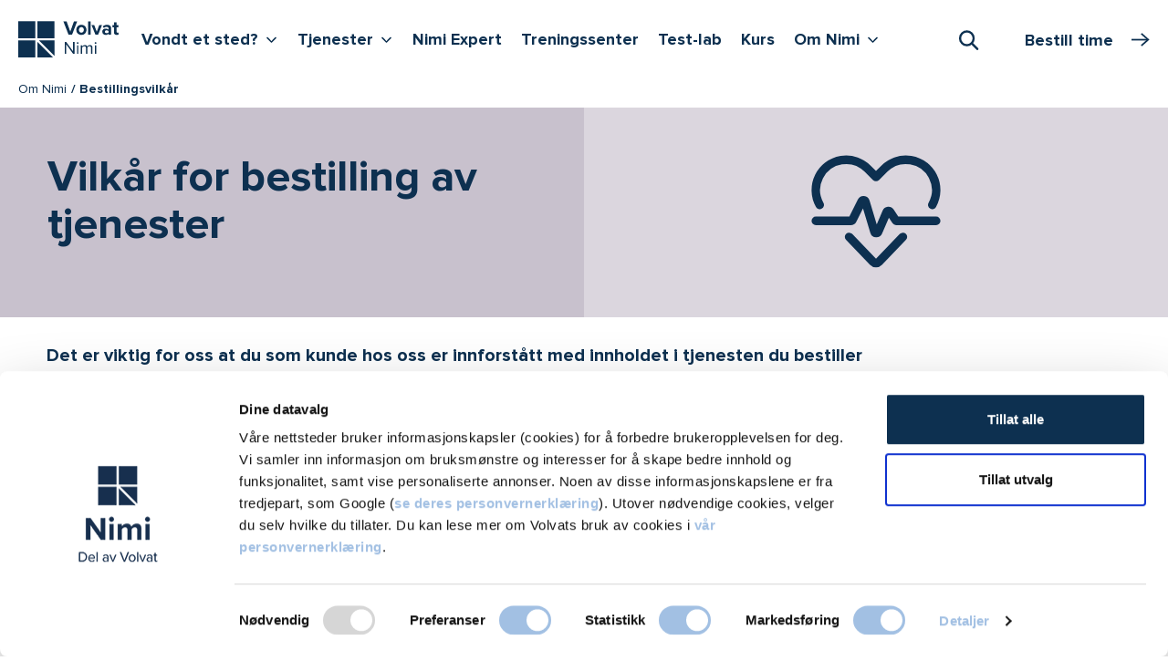

--- FILE ---
content_type: text/html; charset=utf-8
request_url: https://www.nimi.no/om-nimi/vilkar-for-bestilling-av-tjenester-hos-volvat/
body_size: 13662
content:


<!doctype html>

<html lang="no">

<head>
        <script nonce="CBB6870097E687F9BEAE92EE0DCE7CAE4F2FE234B0742D6B53AC86FC16DB4BEF">
            window.dataLayer = window.dataLayer || [];
            function gtag() {
                window.dataLayer.push(arguments);
            }
            gtag("consent", "default", {
                ad_storage: "denied",
                analytics_storage: "denied",
                functionality_storage: "denied",
                personalization_storage: "denied",
                security_storage: "granted",
                ad_user_data : "denied",
                ad_personalization : "denied",
                wait_for_update: 2000,
            });
            gtag("set", "ads_data_redaction", true);

            const pageName = {
                pageName: 'Vilk&#xE5;r for bestilling av tjenester - Nimi'
            };
            const originalLocation = {
                originalLocation: document.location.protocol + '//' +
                                  document.location.hostname +
                                  document.location.pathname +
                                  document.location.search
            };
            
            window.dataLayer.push(pageName);
            window.dataLayer.push(originalLocation);

            (function (w, d, s, l, i) {
                w[l] = w[l] || []; w[l].push({
                    'gtm.start':
                        new Date().getTime(), event: 'gtm.js'
                }); var f = d.getElementsByTagName(s)[0],
                    j = d.createElement(s), dl = l != 'dataLayer' ? '&l=' + l : ''; j.async = true; j.src =
                        'https://www.googletagmanager.com/gtm.js?id=' + i + dl; f.parentNode.insertBefore(j, f);
            })(window, document, 'script', 'dataLayer', 'GTM-WJP955S');
        </script>


    <title>Vilk&#xE5;r for bestilling av tjenester - Nimi</title>


    <meta name="viewport" content="width=device-width, initial-scale=1, maximum-scale=1, user-scalable=0">
    <meta http-equiv="x-ua-compatible" content="ie=edge">
    <meta name="msapplication-TileColor" content="#312f4d">
    <meta name="msapplication-config" content="/appicons/browserconfig.xml">
    <meta name="theme-color" content="#ffffff">



    
        <link rel="apple-touch-icon" sizes="180x180" href="/appicons/apple-touch-icon.png">
        <link rel="icon" type="image/png" sizes="32x32" href="/appicons/favicon-32x32.png">
        <link rel="icon" type="image/png" sizes="16x16" href="/appicons/favicon-16x16.png">
        <link rel="manifest" href="/appicons/site.webmanifest.json">
        <link rel="mask-icon" href="/appicons/safari-pinned-tab.svg" color="#312f4d">
        <link rel="shortcut icon" href="/appicons/favicon.ico">


        <meta name="description" content="&lt;p&gt;Det er viktig for oss at du som kunde hos oss er innforst&amp;aring;tt med innholdet i tjenesten du bestiller&lt;/p&gt;">

        <script nonce="7065363452C3D5B0908AEF7754E3A4E8368E499612582839E82AF449A472D114">
            window.dataLayer = window.dataLayer || [];
            window.dataLayer.push({ 
                event: 'pageView', 
                pageViewInfo: {
                    contentId: '12646', 
                    contentTypeId: '16',
                    specializationId: '',
                    serviceId: '',
                    serviceGroupId: '',
                    locationId: '',
                    centerId: ''
                }
            });
        </script>

    <link href="/dist/website-styles.c99b7195e615b90d22fd.css" rel="stylesheet">

    

        <script type="text/javascript" nonce="56F70A76DB7C4FF5822FB7FF46E8304CB7858C43DB97524B1F9F569498B2B3AB">
            var appInsights = window.appInsights || function (a) {
                function b(a) { c[a] = function () { var b = arguments; c.queue.push(function () { c[a].apply(c, b) }) } } var c = { config: a }, d = document, e = window; setTimeout(function () { var b = d.createElement("script"); b.src = a.url || "https://az416426.vo.msecnd.net/scripts/a/ai.0.js", d.getElementsByTagName("script")[0].parentNode.appendChild(b) }); try { c.cookie = d.cookie } catch (a) { } c.queue = []; for (var f = ["Event", "Exception", "Metric", "PageView", "Trace", "Dependency"]; f.length;)b("track" + f.pop()); if (b("setAuthenticatedUserContext"), b("clearAuthenticatedUserContext"), b("startTrackEvent"), b("stopTrackEvent"), b("startTrackPage"), b("stopTrackPage"), b("flush"), !a.disableExceptionTracking) { f = "onerror", b("_" + f); var g = e[f]; e[f] = function (a, b, d, e, h) { var i = g && g(a, b, d, e, h); return !0 !== i && c["_" + f](a, b, d, e, h), i } } return c
            }({
                instrumentationKey: "83fa2ecc-385a-4f50-ba78-bc672c9305d2"
            });

            window.appInsights = appInsights, appInsights.queue && 0 === appInsights.queue.length && appInsights.trackPageView();
        </script>
    <script type="text/javascript" nonce="7D51ADF6366524CA5600256644DA03C79348C26CA569B529420BF646225662CA">
        function showVideos() {
            const videoPlaceholders = document.querySelectorAll('.youtube-video__placeholder');
            videoPlaceholders.forEach(videoPlaceholder => {
                videoPlaceholder.hidden = true;
            });
            const iframeContainers = document.querySelectorAll('.iframe-container__inner');
            iframeContainers.forEach(iframeContainer => {
                iframeContainer.hidden = false;
            });
        }
        function hideVideos() {
            const videoPlaceholders = document.querySelectorAll('.youtube-video__placeholder');
            videoPlaceholders.forEach(videoPlaceholder => {
                videoPlaceholder.hidden = false;
            });
            const iframeContainers = document.querySelectorAll('.iframe-container__inner');
            iframeContainers.forEach(iframeContainer => {
                iframeContainer.hidden = true;
            });
        }
        window.addEventListener('CookiebotOnAccept', function () {
            if (Cookiebot.consent.marketing) {
                showVideos();
            } 
        }, false);
        
        window.addEventListener("DOMContentLoaded", function() {
          addConsentButtonsClicks();
        });
        
        function addConsentButtonsClicks() {
            const consentAcceptButtons = document.querySelectorAll('.youtube-video__placeholder__accept-button');
            consentAcceptButtons.forEach(consentAcceptButton => {
                consentAcceptButton.addEventListener('click', () => {
                    showVideos();
                    if (Cookiebot) {
                        Cookiebot.submitCustomConsent(Cookiebot.consent.preferences, Cookiebot.consent.statistics, true);
                    }
                });
            });
            const consentWithdrawButtons = document.querySelectorAll('.youtube-video__withdraw-button');
            consentWithdrawButtons.forEach(consentWithdrawButton => {
                consentWithdrawButton.addEventListener('click', () => {
                    hideVideos();
                    if (Cookiebot) {
                        Cookiebot.submitCustomConsent(Cookiebot.consent.preferences, Cookiebot.consent.statistics, false);
                    }
                });
            });
        }
    </script>
</head>


<body class="theme-nimi ">
    <noscript>
        <iframe src="https://www.googletagmanager.com/ns.html?id=GTM-WJP955S" height="0" width="0"
                style="display:none;visibility:hidden">
        </iframe>
    </noscript>




<div class="page-boundary">
    

<div id="react_0HNIJ8M119DLO" class="topbar-container"><header class="topbar sticky-top" data-reactroot=""><div class="container-fluid ps-xxl-0"><div class="d-flex"><div class="topbar__navbar-container"><nav><h2 class="visually-hidden">Hovedmeny</h2><div class="navbar navbar-expand-xl px-0 py-1 py-xl-0 pt-xl-2"><a class="logo navbar-brand py-1" href="/"><img class="logo__graphic__img" src="/globalassets/nimi/images/volvat-nimi-logo-landscape-2024.svg" alt=""/></a><button class="button-navigation navbar-toggler" aria-label="Vis/skjul Meny"><span class="button-navigation navbar-toggler-icon"><svg role="img"><use xlink:href="/dist/spritemap.svg#sprite-burger-menu"></use></svg></span></button><ul class="navbar-nav d-none d-xl-flex"><li class="nav-item"><button aria-haspopup="true" aria-expanded="false" aria-controls="desktopMenu" class="button-navigation nav-link nav-link-expand-children py-1 mb-2">Vondt et sted?<i class="icon icon-sm icon-v"></i><span class="visually-hidden">Vis flere undernivåer <!-- -->Vondt et sted?</span></button></li><li class="nav-item"><button aria-haspopup="true" aria-expanded="false" aria-controls="desktopMenu" class="button-navigation nav-link nav-link-expand-children py-1 mb-2">Tjenester<i class="icon icon-sm icon-v"></i><span class="visually-hidden">Vis flere undernivåer <!-- -->Tjenester</span></button></li><li class="nav-item"><a class="nav-link py-1 mb-2" href="/tjenester/nimi-expert/">Nimi Expert</a></li><li class="nav-item"><a class="nav-link py-1 mb-2" href="/trening/">Treningssenter</a></li><li class="nav-item"><a class="nav-link py-1 mb-2" href="/tjenester/test-kroppen-din/">Test-lab</a></li><li class="nav-item"><a class="nav-link py-1 mb-2" href="/tjenester/kurs/">Kurs</a></li><li class="nav-item"><button aria-haspopup="true" aria-expanded="false" aria-controls="desktopMenu" class="button-navigation nav-link nav-link-expand-children py-1 mb-2">Om Nimi<i class="icon icon-sm icon-v"></i><span class="visually-hidden">Vis flere undernivåer <!-- -->Om Nimi</span></button></li></ul></div></nav></div><div class="topbar__booking-btn-container"><div class="search"><button class="search-toggler" type="button" role="combobox" aria-haspopup="listbox" aria-owns="downshift-5-menu" aria-expanded="false" aria-controls="downshift-5-menu" aria-label="Søk"><i class="icon icon-search"></i><span class="visually-hidden">Åpne Søk</span></button><div class="search-execution "></div></div></div></div></div></header></div>


<nav class="breadcrumbs">
    <div class="container-fluid ps-xxl-0">
        <ul class="breadcrumbs__list">
                <li class="breadcrumbs__list-item">
                    <a href="/om-nimi/" class="breadcrumbs__link">Om Nimi</a>
                </li>
            
            <li class="breadcrumbs__list-item current">
                Bestillingsvilk&#xE5;r
            </li>
        </ul>
    </div>
</nav>



    
<div id="react_0HNIJ8M119DLP"><div id="hero-section" class="hero theme-inherit mb-4"><div class="hero__media theme-inherit-medium d-none d-md-flex d-flex justify-content-center align-items-center"><img src="/globalassets/images/icons-svg/2025/monitor-heart-beat--streamline-ultimate.svg" alt="" class="hero__media-icon" style="display:flex;align-self:anchor-center"/></div><div class="hero__text-container"><div id="hero-text-inner" class="hero__text-container-inner theme-inherit-hero-light"><div class="d-flex flex-column"><h1 class="hero__heading mb-0"><span class="main">Vilkår for bestilling av tjenester</span></h1></div></div></div></div><div class="container-fluid mt-n3"><div class="offset-lg-up"><div class="body-text-container mb-3 mb-md-4 lead"><p></p></div></div></div></div>






<div class="container-fluid">
      <div class="offset-lg-up">
          


<div class="offset-lg-up">
    <div class="body-text-container mb-5">
        



        
<p>Derfor b&oslash;r du lese grundig gjennom det som st&aring;r p&aring; den aktuelle behandlings-/tjenestesiden f&oslash;r du evt. bestiller en konsultasjon.</p>
<p>G&aring; gjerne tilbake til denne<a href="/tjenester/" rel="noopener"> (se oversikt over behandlinger) </a>og s&oslash;rg for at du har f&aring;tt med deg det som m&aring;tte st&aring; om aldergrenser, forberedelser m.m.</p>
<p>Alle kan bestille time, ogs&aring; de som ikke er Volvat-medlem.</p>
<h2>Generelle betingelser</h2>


<div class="generic-content" style="">
    
<h4>1. Innledning</h4>
<p>Disse vilk&aring;rene gjelder for alle tjenester som ytes av Volvat Medisinske Senter ("Volvat" og/eller "Nimi").</p>
<h4>2. Avbestilling</h4>
<p>Hvis en time ikke avbestilles innen 24 timer f&oslash;r oppsatt tid, faktureres 100 % av konsultasjonsprisen. For time hos psykolog, psykiater, parterapeut/sexolog og ved gastroskopi/koloskopi m&aring; avbestilling gj&oslash;res 48 timer f&oslash;r.</p>
<p>Avbestilling m&aring; gj&oslash;res p&aring; virkedager, dvs mandag-fredag (08.00-16.00).</p>
<p>Dersom kunden skriftlig dokumenterer gyldig frav&aelig;r, belastes kunden ikke for timen.&nbsp;Gyldig frav&aelig;r er sykdom dokumentert skriftlig av lege.</p>
<p>For utf&oslash;ring av operasjoner gjelder egen avtale.</p>
<h4>3. Betaling</h4>
<p>Volvat er kontantfritt, alle tjenester betales av kunden med kort. Vi tilbyr ikke utskrift av faktura p&aring; stedet. Ved ettersendt faktura tilkommer et gebyr p&aring; kr. 10.</p>
<p>Faktura utstedes av blant andre v&aring;r innfordringspartner CrediCare AS (Convene).</p>
<p>Faktura vil bli sendt til den personen som st&aring;r oppf&oslash;rt som hovedmedlem.</p>
<p>For utf&oslash;ring av operasjoner gjelder egen avtale.</p>
<p>Sjekk med ditt senter om muligheter for betalingsutsettelse.</p>



</div>



    </div>
</div>


      </div>
</div>


<div class="usps theme-inherit-medium pt-4 pb-3 pt-lg-5 pb-lg-4">
    <div class="container-fluid">
        <div class="offset-lg-up">
            <div class="row">
                <div class="col-18">
                    <h2 class="card-title mb-3">
Hvorfor velge Volvat Nimi?                    </h2>
                </div>
            </div>

            
<div class="row"><article class="col-md-6 mb-1 mb-md-0 pb-3 pt-lg-2">
<div class="usp">
    <span class="icon">
        

<svg viewbox="0 0 200 200" height="200" width="200" xmlns="http://www.w3.org/2000/svg" aria-hidden="true" focusable="false"><g transform="matrix(8.333333333333334,0,0,8.333333333333334,0,0)"><path d="M.5,14.115H6.25a.5.5,0,0,0,.4-.2l.926-1.234a.5.5,0,0,1,.816.022l1.13,1.7a.5.5,0,0,0,.863-.054l1.54-3.08a.5.5,0,0,1,.928.086l1.294,4.529a.5.5,0,0,0,.928.087l.787-1.574a.5.5,0,0,1,.447-.277H23.5" fill="none" stroke="#0d3050" stroke-linecap="round" stroke-linejoin="round"></path><path d="M21.255,12.114A11.637,11.637,0,0,0,22.5,7.189C22.5-.5,13.184-1.1,12,6.6,10.816-1.1,1.5-.5,1.5,7.78a11.461,11.461,0,0,0,.911,4.334" fill="none" stroke="#0d3050" stroke-linecap="round" stroke-linejoin="round"></path><path d="M4.73,16.114a33.14,33.14,0,0,0,6.959,6.679.5.5,0,0,0,.605-.02,41.812,41.812,0,0,0,6.482-6.659" fill="none" stroke="#0d3050" stroke-linecap="round" stroke-linejoin="round"></path></g></svg>
    </span>

    <h3 class="h3 mt-1 mt-md-0">
        For idrettsfolk og folk flest
    </h3>

    <div class="usp-text fw-bold">
        
<p>Uansett alder, fysisk form og tilstand hjelper vi deg til &aring; bli friskere og prestere bedre.</p>



    </div>
</div></article><article class="col-md-6 mb-1 mb-md-0 pb-3 pt-lg-2">
<div class="usp">
    <span class="icon">
        

<svg viewbox="0 0 200 200" height="200" width="200" xmlns="http://www.w3.org/2000/svg" aria-hidden="true" focusable="false"><g transform="matrix(8.333333333333334,0,0,8.333333333333334,0,0)"><path d="M16.500 8.500 A3.000 3.000 0 1 0 22.500 8.500 A3.000 3.000 0 1 0 16.500 8.500 Z" fill="none" stroke="#0d3050" stroke-linecap="round" stroke-linejoin="round"></path><path d="M4.5,1.5a3,3,0,0,0-3,3v4h0a5,5,0,0,0,10,0v-4a3,3,0,0,0-3-3" fill="none" stroke="#0d3050" stroke-linecap="round" stroke-linejoin="round"></path><path d="M6.5,13.5v8a2,2,0,0,0,4,0V15.732a2.5,2.5,0,1,1,5,0V19.5a2,2,0,0,0,4,0v-8" fill="none" stroke="#0d3050" stroke-linecap="round" stroke-linejoin="round"></path><path d="M4.5 0.5L4.5 3" fill="none" stroke="#0d3050" stroke-linecap="round" stroke-linejoin="round"></path><path d="M8.5 0.5L8.5 3" fill="none" stroke="#0d3050" stroke-linecap="round" stroke-linejoin="round"></path></g></svg>
    </span>

    <h3 class="h3 mt-1 mt-md-0">
        Over 40 &#xE5;rs erfaring
    </h3>

    <div class="usp-text fw-bold">
        
<p>I skj&aelig;ringspunktet mellom toppidrett og folkehelse er Nimi unike. V&aring;rt arbeid gjennom tre ti&aring;r har gjort idrettsmedisinske prinsipper til folkemedisin.</p>



    </div>
</div></article><article class="col-md-6 mb-1 mb-md-0 pb-3 pt-lg-2">
<div class="usp">
    <span class="icon">
        

<svg viewbox="0 0 200 200" height="200" width="200" xmlns="http://www.w3.org/2000/svg" aria-hidden="true" focusable="false"><g transform="matrix(8.333333333333334,0,0,8.333333333333334,0,0)"><path d="M11.721 7.962L16.74 12.413" fill="none" stroke="#0d3050" stroke-linecap="round" stroke-linejoin="round" stroke-width="1.5"></path><path d="M15.897 6.286L20.916 10.737" fill="none" stroke="#0d3050" stroke-linecap="round" stroke-linejoin="round" stroke-width="1.5"></path><path d="M20.907 2.66L17.964 8.119" fill="none" stroke="#0d3050" stroke-linecap="round" stroke-linejoin="round" stroke-width="1.5"></path><path d="M11.93,14.344l10.378-4.165a1.5,1.5,0,0,0,.834-1.951L20.907,2.66a3,3,0,1,0-5.568,2.234L15.9,6.286l-4.284,1.72" fill="none" stroke="#0d3050" stroke-linecap="round" stroke-linejoin="round" stroke-width="1.5"></path><path d="M0.75 18.75L6.864 15.858" fill="none" stroke="#0d3050" stroke-linecap="round" stroke-linejoin="round" stroke-width="1.5"></path><path d="M7.083 10.336L0.75 12" fill="none" stroke="#0d3050" stroke-linecap="round" stroke-linejoin="round" stroke-width="1.5"></path><path d="M11.25.75l.7,13.958a1.5,1.5,0,0,1-.907,1.453l-2.1.9a1.5,1.5,0,0,1-2.089-1.444L7.5.75" fill="none" stroke="#0d3050" stroke-linecap="round" stroke-linejoin="round" stroke-width="1.5"></path><path d="M.75,23.25h21a1.5,1.5,0,0,0,1.5-1.5V16.437a1.436,1.436,0,0,0-2.668-.739l-1.395,2.324a1.5,1.5,0,0,1-1.286.728H11.25" fill="none" stroke="#0d3050" stroke-linecap="round" stroke-linejoin="round" stroke-width="1.5"></path></g></svg>
    </span>

    <h3 class="h3 mt-1 mt-md-0">
        Nye metoder
    </h3>

    <div class="usp-text fw-bold">
        
<p>Nimi bidrar aktivt og jobber i tett samspill med forskningsmilj&oslash; hos Norges Idrettsh&oslash;gskole og Oslo Universitetssykehus.</p>



    </div>
</div></article></div>
        </div>
    </div>
</div>




<footer class="page-footer theme-inherit-medium py-4 py-xl-5">
    <div class="container-fluid">
        <div class="offset-lg-up">
            <div class="row justify-content-between">
                <div class="col-sm-12 col-xl-6 pt-md-3 pt-xl-0 page-footer-colophon">
                    <div class="mb-3">
                                <span class="svg-logo-footer">
                                    

<svg xmlns="http://www.w3.org/2000/svg" viewbox="0 0 315.37 115.22" role="img" aria-label="Volvat logo"><defs><style>.cls-1{fill:#fff;}</style></defs><g id="Logotype"><path class="cls-1" d="M150.45,73.23v29.54h-4.56V66.14h4.67l21.09,29V66.14h4.55v36.63h-4.39Z"></path><path class="cls-1" d="M183.29,69a2.78,2.78,0,0,1,5.55,0,2.78,2.78,0,1,1-5.55,0Zm.71,7.25h4.12v26.52H184Z"></path><path class="cls-1" d="M227.77,84.76c0-3.35-1.48-5.49-4.89-5.49a9.28,9.28,0,0,0-7,4.06v19.44h-4.12v-18c0-3.35-1.43-5.49-4.89-5.49-2.69,0-5.55,2-7,4.12v19.38h-4.11V76.25h4.11v3.84a11.48,11.48,0,0,1,8.57-4.5c4.06,0,6.37,2.2,7.14,4.94a11.17,11.17,0,0,1,8.9-4.94c4.83,0,7.41,2.69,7.41,8v19.16h-4.12Z"></path><path class="cls-1" d="M238.81,69a2.78,2.78,0,0,1,5.55,0,2.78,2.78,0,1,1-5.55,0Zm.72,7.25h4.11v26.52h-4.11Z"></path><path class="cls-1" d="M157.59,43.3,141.65,2.09h10l11.43,31.69L174.45,2.09h10L168.58,43.3Z"></path><path class="cls-1" d="M181.8,28.35c0-8.47,5.93-15.63,15.76-15.63s15.81,7.16,15.81,15.63S207.44,44,197.56,44,181.8,36.87,181.8,28.35Zm23.42,0c0-4.64-2.78-8.65-7.66-8.65s-7.6,4-7.6,8.65,2.72,8.71,7.6,8.71S205.22,33,205.22,28.35Z"></path><path class="cls-1" d="M218.5,43.3V2.09h7.85V43.3Z"></path><path class="cls-1" d="M241.17,43.3l-12-29.84h8.4l7.78,20.76,7.79-20.76h8.46l-12,29.84Z"></path><path class="cls-1" d="M282.38,43.3V40.21c-2,2.41-5.56,3.83-9.46,3.83-4.75,0-10.37-3.22-10.37-9.89,0-7,5.62-9.63,10.37-9.63,4,0,7.48,1.29,9.46,3.64v-4c0-3-2.6-5-6.55-5a12.54,12.54,0,0,0-8.71,3.52l-3-5.25a19.59,19.59,0,0,1,13-4.69c6.79,0,13,2.71,13,11.3V43.3Zm0-7.17V32.42c-1.3-1.73-3.77-2.59-6.3-2.59-3.09,0-5.63,1.6-5.63,4.51s2.54,4.39,5.63,4.39C278.61,38.73,281.08,37.86,282.38,36.13Z"></path><path class="cls-1" d="M298.87,35.88V20.31h-4.94V13.46h4.94V5.3h7.91v8.16h6.05v6.85h-6.05V33.78c0,1.86,1,3.28,2.72,3.28a4.33,4.33,0,0,0,2.72-.87l1.66,5.93c-1.17,1.05-3.27,1.92-6.54,1.92C301.84,44,298.87,41.2,298.87,35.88Z"></path><rect class="cls-1" x="1.39" y="1.58" width="53" height="53"></rect><rect class="cls-1" x="60.88" y="1.58" width="53" height="53"></rect><rect class="cls-1" x="1.39" y="61.07" width="53" height="53"></rect><polygon class="cls-1" points="60.88 65.67 60.88 114.07 109.28 114.07 60.88 65.67"></polygon><polygon class="cls-1" points="113.88 109.48 113.88 61.07 65.48 61.07 113.88 109.48"></polygon></g></svg>
                                </span>
                    </div>
                    
<p>Nimi - Norsk idrettsmedisinsk institutt er ledende innen idrettsmedisin, muskel- og skjelettplager.</p>
<p>Uansett alder, fysisk form og tilstand hjelper vi deg &aring; bli friskere og prestere bedre.</p>
<p><a href="/om-nimi/">Om Nimi</a><br><a href="/tjenester/nimi-expert/">Nimi Expert</a><br><a href="/bestill">Bestill time</a><br><a href="/min-time/">Avbestill / se time</a><br><a href="/kontakt/send-melding/">Send melding</a><br><a title="Bestillingsvilk&aring;r" href="/om-nimi/vilkar-for-bestilling-av-tjenester-hos-volvat/">Bestillingsvilk&aring;r</a><br><a href="/om-personvern/">Personvernerkl&aelig;ring</a><br><a href="/kontakt/">Kontakt oss</a><br><br></p>



                    
<ul class="link-list mb-2 d-flex">
    <li class="me-2">
        <a href="https://www.facebook.com/NimiStoro">
            <i class="icon icon-facebook"></i>
            <span class="visually-hidden"></span>
        </a>
    </li>
    <li class="me-2">
        <a href="https://www.instagram.com/nimi_storo/">
            <i class="icon icon-instagram"></i>
            <span class="visually-hidden"></span>
        </a>
    </li>
    <li class="me-2">
        <a href="https://www.linkedin.com/company/nimi-as/">
            <i class="icon icon-linkedin"></i>
            <span class="visually-hidden"></span>
        </a>
    </li>
</ul>

                    <div class="bottom-description-container">
                        
<p>&copy; Volvat Nimi</p>



                    </div>
                </div>




<div class="col-sm-9 col-md-4 col-xl-3 mb-3">
    <h2 class="fs-5">
            <a href="/vondt-et-sted/">Vondt et sted?</a>
    </h2>

    <ul class="link-list link-list--bare-bones">
            <li>
<a href="/vondt-et-sted/nakke/">Nakke</a></li>
            <li>
<a href="/vondt-et-sted/skulder-og-krageben/">Skulder og krageben</a></li>
            <li>
<a href="/vondt-et-sted/rygg/">Rygg</a></li>
            <li>
<a href="/vondt-et-sted/hjerte/">Hjerte</a></li>
            <li>
<a href="/vondt-et-sted/muskel/">Muskelsmerte</a></li>
            <li>
<a href="/vondt-et-sted/albue-og-underarm/">Albue og underarm</a></li>
            <li>
<a href="/vondt-et-sted/hand/">H&#xE5;nd</a></li>
            <li>
<a href="/vondt-et-sted/hofte/">Hofte og lyske</a></li>
            <li>
<a href="/tjenester/fysioterapi-kvinnehelse/">Underlivsplager (kvinnehelse)</a></li>
            <li>
<a href="/vondt-et-sted/kne/">Kne</a></li>
            <li>
<a href="/vondt-et-sted/legg-ankel-og-fot/">Legg, ankel og fot</a></li>
            <li>
<a href="/aktuelt/kjeveplager-og-tmd-utredning-og-behandling/" title="Kjeve">Kjeve</a></li>
            <li>
<a href="/aktuelt/krystallsyke-bppv-svimmelhet/" title="Krystallsyke (svimmelhet)">Krystallsyke (svimmelhet)</a></li>
    </ul>
</div>



<div class="col-sm-9 col-md-4 col-xl-3 mb-3">
    <h2 class="fs-5">
            <a href="/tjenester/">Tjenester</a>
    </h2>

    <ul class="link-list link-list--bare-bones">
            <li>
<a href="/tjenester/manuellterapeut/">Manuellterapi</a></li>
            <li>
<a href="/tjenester/fysioterapeut/">Fysioterapi</a></li>
            <li>
<a href="/tjenester/legespesialist-i-fysikalsk-medisin/">Legespesialist i fysikalsk medisin / idrettslege</a></li>
            <li>
<a href="/tjenester/kiropraktor/">Kiropraktor</a></li>
            <li>
<a href="/tjenester/hjerteundersokelse/">Hjerteunders&#xF8;kelse</a></li>
            <li>
<a href="/tjenester/ortopedi/">Ortopedi</a></li>
            <li>
<a href="/tjenester/ortopediske-hjelpemidler/">Ortopediske hjelpemidler (Blatchford Ortopedi)</a></li>
            <li>
<a href="/tjenester/psykolog/">Psykolog</a></li>
            <li>
<a href="/tjenester/trening/">Trening</a></li>
            <li>
<a href="/tjenester/smertebehandling-og-injeksjoner/">Smertebehandling og injeksjoner</a></li>
            <li>
<a href="/tjenester/klinisk-ernaringsfysiolog/">Klinisk ern&#xE6;ringsfysiolog</a></li>
    </ul>
</div>



<div class="col-sm-9 col-md-4 col-xl-3 mb-3">
    <h2 class="fs-5">
            <a href="/tjenester/test-kroppen-din/">Test kroppen din</a>
    </h2>

    <ul class="link-list link-list--bare-bones">
            <li>
<a href="/tjenester/test-kroppen-din/helseprofil/">Helseprofil</a></li>
            <li>
<a href="/tjenester/sprek65-test/">Sprek65-test</a></li>
            <li>
<a href="/tjenester/test-kroppen-din/lopsanalyse/">L&#xF8;psanalyse</a></li>
            <li>
<a href="/tjenester/test-kroppen-din/maksimalt-oksygenopptak/">Maksimalt oksygenopptak</a></li>
            <li>
<a href="/tjenester/test-kroppen-din/laktatprofil-og-maksimalt-oksygenopptak/">Laktatprofil og maksimalt oksygenopptak</a></li>
            <li>
<a href="/tjenester/test-kroppen-din/arbeids-ekg/">Arbeids-EKG</a></li>
            <li>
<a href="/tjenester/test-kroppen-din/skuldertest/">Skuldertest</a></li>
            <li>
<a href="/tjenester/test-kroppen-din/muskeltest-quadriceps-og-hamstrings/">Muskeltest</a></li>
            <li>
<a href="/tjenester/test-kroppen-din/knetest/">Knetest</a></li>
            <li>
<a href="/tjenester/test-kroppen-din/achillestest/">Achillestest</a></li>
    </ul>
</div>



<div class="col-sm-9 col-md-4 col-xl-3 mb-3">
    <h2 class="fs-5">
            <a href="/tjenester/kurs/">Kurs</a>
    </h2>

    <ul class="link-list link-list--bare-bones">
            <li>
<a href="/tjenester/kurs/aktiv-med-artrose/">Aktiv med artrose</a></li>
            <li>
<a href="/tjenester/kurs/kurs-for-helsepersonell/">Kurs for helsepersonell</a></li>
    </ul>
</div>
            </div>
        </div>
    </div>
</footer>



</div>

    <script src="/dist/website-styles.3d62b795f813b3cc57bd.js?v=2.0.2548.0"></script>




    

<script src="/dist/website.3d62b795f813b3cc57bd.js?v=2.0.2548.0"></script>

<script>ReactDOM.hydrate(React.createElement(TopBar, {"navigationProps":{"navigationItems":[{"heading":{"title":"Vondt et sted?","additionalLinkInformation":null,"url":"/vondt-et-sted/"},"linkSections":[{"heading":{"title":"Nakke","additionalLinkInformation":null,"url":"/vondt-et-sted/nakke/"},"links":[]},{"heading":{"title":"Skulder og kragebein","additionalLinkInformation":null,"url":"/vondt-et-sted/skulder-og-krageben/"},"links":[{"title":"Frossen skulder (frozen shoulder)","additionalLinkInformation":null,"url":"/vondt-et-sted/skulder-og-krageben/frossen-skulder-frozen-shoulder/"},{"title":"Skulderinstabilitet (atraumatisk)","additionalLinkInformation":null,"url":"/aktuelt/skulder-instabilitet/"},{"title":"Skulder ute av ledd (skulderluksasjon)","additionalLinkInformation":null,"url":"/aktuelt/skulder-ute-av-ledd-skulderluksasjon/"}]},{"heading":{"title":"Rygg","additionalLinkInformation":null,"url":"/vondt-et-sted/rygg/"},"links":[]},{"heading":{"title":"Albue og underarm","additionalLinkInformation":null,"url":"/vondt-et-sted/albue-og-underarm/"},"links":[]},{"heading":{"title":"Hånd","additionalLinkInformation":null,"url":"/vondt-et-sted/hand/"},"links":[]},{"heading":{"title":"Hofte og lyske","additionalLinkInformation":null,"url":"/vondt-et-sted/hofte/"},"links":[]},{"heading":{"title":"Kvinnehelse","additionalLinkInformation":null,"url":"/tjenester/fysioterapi-kvinnehelse/"},"links":[{"title":"Underlivsplager","additionalLinkInformation":null,"url":"/tjenester/fysioterapi-kvinnehelse/fysioterapi-ved-underlivsplager/"},{"title":"Delte magemuskler","additionalLinkInformation":null,"url":"/tjenester/fysioterapi-kvinnehelse/fysioterapi-ved-delte-magemuskler/"}]},{"heading":{"title":"Kne","additionalLinkInformation":null,"url":"/vondt-et-sted/kne/"},"links":[{"title":"Jumpers knee (hopperkne)","additionalLinkInformation":null,"url":"/aktuelt/jumpers-knee--hopperkne/"},{"title":"Runners knee (løperkne)","additionalLinkInformation":null,"url":"/aktuelt/runners-knee--loperkne/"},{"title":"Fremre korsbåndskade: Operasjon eller fysioterapi?","additionalLinkInformation":null,"url":"/aktuelt/operasjon-eller-fysioterapi-etter-en-fremre-korsbandskade/"},{"title":"Fremre korsbåndskade: Rehabilitering","additionalLinkInformation":null,"url":"/aktuelt/korsband-skade-acl-skade-rehabilitering/"}]},{"heading":{"title":"Legg, ankel og fot","additionalLinkInformation":null,"url":"/vondt-et-sted/legg-ankel-og-fot/"},"links":[{"title":"Akillesseneruptur","additionalLinkInformation":null,"url":"/aktuelt/akillessene-ruptur/"},{"title":"Plantar Fascitt","additionalLinkInformation":null,"url":"/aktuelt/alt-om-plantar-fascitt/"},{"title":"Kompartmentsyndrom","additionalLinkInformation":null,"url":"/aktuelt/kompartmentsyndrom/"}]},{"heading":{"title":"Kjeve og hode","additionalLinkInformation":null,"url":""},"links":[{"title":"Kjeve","additionalLinkInformation":null,"url":"/aktuelt/kjeveplager-og-tmd-utredning-og-behandling/"},{"title":"Krystallsyke (svimmelhet)","additionalLinkInformation":null,"url":"/aktuelt/krystallsyke-bppv-svimmelhet/"}]},{"heading":{"title":"Hjerte","additionalLinkInformation":null,"url":"/vondt-et-sted/hjerte/"},"links":[]},{"heading":{"title":"Muskelsmerte","additionalLinkInformation":null,"url":"/vondt-et-sted/muskel/"},"links":[]}],"additionalLink":{"title":null,"additionalLinkInformation":null,"url":""}},{"heading":{"title":"Tjenester","additionalLinkInformation":null,"url":"/tjenester/"},"linkSections":[{"heading":{"title":"Muskel og skjelett","additionalLinkInformation":null,"url":""},"links":[{"title":"Fysioterapi (fysioterapeut)","additionalLinkInformation":null,"url":"/tjenester/fysioterapeut/"},{"title":"Manuellterapi","additionalLinkInformation":null,"url":"/tjenester/manuellterapeut/"},{"title":"Kiropraktor","additionalLinkInformation":null,"url":"/tjenester/kiropraktor/"},{"title":"Fysioterapi ved underlivsplager (kvinnehelse)","additionalLinkInformation":null,"url":"/tjenester/fysioterapi-kvinnehelse/"},{"title":"Fysioterapi ved delte magemuskler (kvinnehelse)","additionalLinkInformation":null,"url":"/tjenester/fysioterapi-kvinnehelse/fysioterapi-ved-delte-magemuskler/"},{"title":"Kurs: Aktiv med artrose","additionalLinkInformation":null,"url":"/tjenester/kurs/aktiv-med-artrose/"}]},{"heading":{"title":"Idrettsmedisin","additionalLinkInformation":null,"url":""},"links":[{"title":"Legespesialist i fysikalsk medisin / idrettslege","additionalLinkInformation":null,"url":"/tjenester/legespesialist-i-fysikalsk-medisin/"},{"title":"Dårlig fungerende utøver","additionalLinkInformation":null,"url":"/tjenester/darlig-fungerende-utover/"},{"title":"Ernæringsutfordringer / Relativ energimangel","additionalLinkInformation":null,"url":"/tjenester/ernaringsutfordringer--relativ-energimangel/"}]},{"heading":{"title":"Trening","additionalLinkInformation":null,"url":"/tjenester/trening/"},"links":[{"title":"Gruppetimer","additionalLinkInformation":null,"url":"/tjenester/trening/gruppetimer/"},{"title":"Personlig trening","additionalLinkInformation":null,"url":"/tjenester/trening/personlig-trening/"},{"title":"Individuell trening","additionalLinkInformation":null,"url":"/tjenester/trening/individuell-trening/"},{"title":"Sprek65-test","additionalLinkInformation":null,"url":"/tjenester/sprek65-test/"}]},{"heading":{"title":"Hjerte og kar","additionalLinkInformation":null,"url":""},"links":[{"title":"Hjerteundersøkelse","additionalLinkInformation":null,"url":"/tjenester/hjerteundersokelse/"},{"title":"Hjerterehabilitering","additionalLinkInformation":null,"url":"/tjenester/hjerterehabilitering/"}]},{"heading":{"title":"Ortopedi","additionalLinkInformation":null,"url":"/tjenester/ortopedi/"},"links":[{"title":"Ortopediske hjelpemidler (Blatchford Ortopedi)","additionalLinkInformation":null,"url":"/tjenester/ortopediske-hjelpemidler/"},{"title":"Albue- og underarmoperasjon","additionalLinkInformation":null,"url":"/tjenester/ortopedi/albue-og-underarmoperasjon/"},{"title":"Skulderoperasjon","additionalLinkInformation":null,"url":"/tjenester/ortopedi/skulderoperasjon/"},{"title":"Ryggoperasjon","additionalLinkInformation":null,"url":"/tjenester/ortopedi/ryggoperasjon/"},{"title":"Hofteoperasjon","additionalLinkInformation":null,"url":"/tjenester/ortopedi/hofteoperasjon/"},{"title":"Kneoperasjon","additionalLinkInformation":null,"url":"/tjenester/ortopedi/kneoperasjon/"},{"title":"Ankel- og fotoperasjon","additionalLinkInformation":null,"url":"/tjenester/ortopedi/ankel--og-fotoperasjon/"}]},{"heading":{"title":"Behandlinger og injeksjoner","additionalLinkInformation":null,"url":""},"links":[{"title":"Trykkbølgebehandling (ESWT)","additionalLinkInformation":null,"url":"/tjenester/trykkbolgebehandling-eswt/"},{"title":"Skleroseringsbehandling","additionalLinkInformation":null,"url":"/tjenester/skleroseringsbehandling/"},{"title":"Smertebehandling og injeksjoner","additionalLinkInformation":null,"url":"/tjenester/smertebehandling-og-injeksjoner/"},{"title":"Arthrum (hyaluronsyre)","additionalLinkInformation":null,"url":"/tjenester/arthrum-hyaluronsyre/"},{"title":"Kortisoninjeksjoner","additionalLinkInformation":null,"url":"/tjenester/kortisoninjeksjoner/"}]},{"heading":{"title":"Annet","additionalLinkInformation":null,"url":""},"links":[{"title":"Psykolog","additionalLinkInformation":null,"url":"/tjenester/psykolog/"},{"title":"Helseforsikrings-time","additionalLinkInformation":null,"url":"/tjenester/helseforsikring/"},{"title":"Idrettsforsikrings-time","additionalLinkInformation":null,"url":"/tjenester/idrettsforsikring/"},{"title":"Offentlig avtale","additionalLinkInformation":null,"url":"/tjenester/offentlige-avtaler/"},{"title":"Telefon-/videokonsultasjon","additionalLinkInformation":null,"url":"/tjenester/telefon-videokonsultasjon/"}]},{"heading":{"title":"Våre behandlere","additionalLinkInformation":null,"url":"/lokasjoner/oslo/sentrene/nimi-storo/behandlere/"},"links":[]}],"additionalLink":{"title":"Se alle tjenester","additionalLinkInformation":null,"url":"/tjenester/"}},{"heading":{"title":"Nimi Expert","additionalLinkInformation":null,"url":"/tjenester/nimi-expert/"},"linkSections":[],"additionalLink":{"title":null,"additionalLinkInformation":null,"url":""}},{"heading":{"title":"Treningssenter","additionalLinkInformation":null,"url":"/trening/"},"linkSections":[],"additionalLink":{"title":null,"additionalLinkInformation":null,"url":""}},{"heading":{"title":"Test-lab","additionalLinkInformation":null,"url":"/tjenester/test-kroppen-din/"},"linkSections":[],"additionalLink":{"title":null,"additionalLinkInformation":null,"url":""}},{"heading":{"title":"Kurs","additionalLinkInformation":null,"url":"/tjenester/kurs/"},"linkSections":[],"additionalLink":{"title":null,"additionalLinkInformation":null,"url":""}},{"heading":{"title":"Om Nimi","additionalLinkInformation":null,"url":"/om-nimi/"},"linkSections":[{"heading":{"title":"Tema-artikler","additionalLinkInformation":null,"url":"/aktuelt/"},"links":[]},{"heading":{"title":"Våre behandlere","additionalLinkInformation":null,"url":"/lokasjoner/oslo/sentrene/nimi-storo/behandlere/"},"links":[]},{"heading":{"title":"Bestillingsvilkår","additionalLinkInformation":null,"url":"/om-nimi/vilkar-for-bestilling-av-tjenester-hos-volvat/"},"links":[]},{"heading":{"title":"Personvernerklæring","additionalLinkInformation":null,"url":"/om-personvern/"},"links":[]},{"heading":{"title":"Kontakt oss","additionalLinkInformation":null,"url":"/kontakt/"},"links":[]}],"additionalLink":{"title":"Om Nimi","additionalLinkInformation":null,"url":"/om-nimi/"}}],"logoUrl":"/globalassets/nimi/images/volvat-nimi-logo-landscape-2024.svg"},"bookingButton":{"label":"Bestill time","description":null,"bookingLabels":{"commonLabels":{"bookingHeading":"Timebestilling ","closeButtonLabel":"Lukk","goBackButtonLabel":"Tilbake","priceDetailsLabel":"Se pristillegg","placeDropdownLabel":"Sted","placeDropdownPlaceholder":"Velg sted","locationNotBySpec":"$specialization tilbys ikke på","locationNotByService":"$service tilbys ikke på","locationNotByDoctor":"$doctor er ikke tilgjengelig på","globalBookingError":"\u003ch4\u003eNettbestilling er dessverre ikke tilgjengelig\u003c/h4\u003e\n\u003cp\u003e\u003ca href=\u0022/kontakt/\u0022\u003eVennligst kontakt oss for hjelp med bestilling\u003c/a\u003e\u003c/p\u003e","noAppointmentSelectedError":"Velg et tidspunkt"},"bookingErrors":{"fieldIsRequired":"Må utfylles","firstNameIsRequired":"Fornavn må utfylles","lastNameIsRequired":"Etternavn må utfylles","personalNumber":"Ugyldig fødselsnummer","personalNumberEmpty":"Fødselsnummer må utfylles","personalNumberLenght":"Fødselsnummer må være 11 tall","parentPersonalNumberAgeBelow":"Forelder / verge må være over 18 år","telephone":"Mobilnummer må utfylles","telephoneLenght":"Mobilnummer må være 8 tall","telephoneInvalid":"Ugyldig mobilnummer","email":"E-postadresse må utfylles","emailAtSign":"E-postadressen mangler alfakrøll: @","emailDomain":"E-postadressen mangler domene, eksempel på epost: navn@domene.no","terms":"Aksept av bestillingsvikår nødvendig","preparationRequirements":"Bekreftelse på å ha lest nødvendig","policy":"Samtykke nødvendig","smsCode":"Må være 6 tall","smsCodeLength":"Må være 6 tall","specializationSelection":"Må velges","serviceSelection":"Må velges","notesIsRequired":"Stikkord må utfylles"},"stepsBookingLabels":{"firstStepLabels":{"subHeading":"Bestill time","subHeadingDoctors":"Bestill time hos $doctor","buttonLabel":"Neste","optionalDescription":"","optionalDescriptionDoctors":"","specializationDropdownPlaceholder":"Velg tjeneste","specializationDropdownLabel":"Tjeneste","serviceDropdownLabel":"Behandling","serviceDropdownPlaceholder":"Velg behandling","serviceFromGroupDropdownLabel":"Timetype","serviceFromGroupDropdownPlaceholder":"Velg timetype","specNotByLocation":"Tilbys ikke på $location","specNotByCenter":"Tilbys ikke på $center","specNotByDoctor":"$doctor tilbyr ikke tjenestene","serviceNotByLocation":"Tilbys ikke på $location","serviceNotByCenter":"Tilbys ikke på $center","serviceNotByDoctor":"$doctor tilbyr ikke behandligene"},"secondStepLabels":{"subHeading":"Velg dato og tid","nextButtonLabel":"Neste","cancellationBefore":"Avbestilling senest $time","cancellationAfter":"Avbestillig ikke mulig (frist utløpt)","summarySubHeading":"Oppsummering","noAppointments":"\u003cp\u003eVi har dessverre ingen ledige timer for valgt m\u0026aring;ned. Vennligst fors\u0026oslash;k \u0026aring; velge en annen.\u003c/p\u003e","noAppointmentsAutoQuery":"\u003cp\u003eVi har dessverre ingen ledige timer for nettbestilling.\u003c/p\u003e","noAppointmentsAllDay":"Vi har dessverre ingen ledige timer dagen du har valgt. Prøv en av dagene som vises i blå boks","nextAvailableAppointmentMorning":"Neste ledige morgentime er $date","nextAvailableAppointmentDay":"Neste ledige time på dagtid er $date","nextAvailableAppointmentEvening":"Neste ledige kveldstime er $date","selectDoctorDropdownLabel":"Behandler","selectDoctorDropdownLabelSelected":"Behandler","selectDoctorDropdownPlaceholder":"Viser alle behandlere","loadingAppointmentsForCurrentMonth":"Søker etter ledige timer i $currentMonth","loadingAppointmentsForNextMonth":"Ingen ledig time funnet i $checkedMonths - søker nå i $currentMonth","timeZoneModalHeader":"Tidspunkt for timer er oppgitt i norsk lokaltid","helsebokaRedirectModalHeading":null,"helsebokaRedirectModalIntro":null,"helsebokaRedirectModalButton":null,"timeZoneModalDescription":"\u003cp\u003eDu gj\u0026oslash;res oppmerksom p\u0026aring; dette fordi din telefon, nettbrett eller PC f\u0026oslash;lger en annen tidssone\u003c/p\u003e","timeZoneModalButtonLabel":"Jeg forstår","calendarNoAppointmentsTodayLabel":null,"calendarFirstAvailableDateButton":"Vis første ledige dag, $date"},"thirdStepLabels":{"subHeading":"Dine opplysninger","optionalDescription":"","nextButtonLabel":"Bestill","terms":"\u003ch2\u003eBestillingsvilk\u0026aring;r\u003c/h2\u003e\n\r\n\r\n\u003cdiv class=\u0022generic-content\u0022 style=\u0022\u0022\u003e\r\n    \r\n\u003ch4\u003e1. Innledning\u003c/h4\u003e\n\u003cp\u003eDisse vilk\u0026aring;rene gjelder for alle tjenester som ytes av Volvat Medisinske Senter (\u0022Volvat\u0022 og/eller \u0022Nimi\u0022).\u003c/p\u003e\n\u003ch4\u003e2. Avbestilling\u003c/h4\u003e\n\u003cp\u003eHvis en time ikke avbestilles innen 24 timer f\u0026oslash;r oppsatt tid, faktureres 100 % av konsultasjonsprisen. For time hos psykolog, psykiater, parterapeut/sexolog og ved gastroskopi/koloskopi m\u0026aring; avbestilling gj\u0026oslash;res 48 timer f\u0026oslash;r.\u003c/p\u003e\n\u003cp\u003eAvbestilling m\u0026aring; gj\u0026oslash;res p\u0026aring; virkedager, dvs mandag-fredag (08.00-16.00).\u003c/p\u003e\n\u003cp\u003eDersom kunden skriftlig dokumenterer gyldig frav\u0026aelig;r, belastes kunden ikke for timen.\u0026nbsp;Gyldig frav\u0026aelig;r er sykdom dokumentert skriftlig av lege.\u003c/p\u003e\n\u003cp\u003eFor utf\u0026oslash;ring av operasjoner gjelder egen avtale.\u003c/p\u003e\n\u003ch4\u003e3. Betaling\u003c/h4\u003e\n\u003cp\u003eVolvat er kontantfritt, alle tjenester betales av kunden med kort. Vi tilbyr ikke utskrift av faktura p\u0026aring; stedet. Ved ettersendt faktura tilkommer et gebyr p\u0026aring; kr. 10.\u003c/p\u003e\n\u003cp\u003eFaktura utstedes av blant andre v\u0026aring;r innfordringspartner CrediCare AS (Convene).\u003c/p\u003e\n\u003cp\u003eFaktura vil bli sendt til den personen som st\u0026aring;r oppf\u0026oslash;rt som hovedmedlem.\u003c/p\u003e\n\u003cp\u003eFor utf\u0026oslash;ring av operasjoner gjelder egen avtale.\u003c/p\u003e\n\u003cp\u003eSjekk med ditt senter om muligheter for betalingsutsettelse.\u003c/p\u003e\r\n\r\n\r\n\r\n\u003c/div\u003e","smsConfirmationHeading":"Bekreft bestillingen din","smsInputLabel":"Volvat-kode","smsConfirmation":"\u003cp\u003eOppgi koden sendt til: $sms\u003c/p\u003e","smsConfirmationButton":"Bekreft","confirmPhoneNumberHeading":"Bekreft ditt telefonnummer","confirmPhoneNumberLabel":"Ditt telefonnummer","confirmPhoneNumberIntro":"Vennligst kontrollér at nummeret er riktig","confirmPhoneNumberButton":"Bekreft","dropdownLabels":{"name":"Navn","firstName":"Fornavn","lastName":"Etternavn","personalIdNumber":"Fødselsnummer til pasient","parentPersonalIdNumber":"Fødselsnummer til forelder / verge","mobileNumber":"Mobilnummer","emailAddress":"E-postadresse","notes":"Stikkord til behandler (valgfritt)","subscribeToNewsletter":"Jeg ønsker nyhetsbrev på epost","termsLabel":"Jeg aksepterer","termsButton":"bestillingsvilkårene","consent":null},"remoteAppointmentLabels":{"remoteAppointmentDescription":"Jeg ønsker time på:","remoteAppointmentPreselectFirstOption":true,"remoteAppointmentFirstOptionLabel":"Video","remoteAppointmentSecondOptionLabel":"Telefon","remoteAppointmentNotesDescription":"KONTAKT PÅ: $option --"}},"fourthStepLabels":{"subHeading":"Bekreftelse på bestilling","buttonLabel":"Gå til forsiden","appointmentDetailsHeading":"Time bestilt!","practicalInformationHeading":"Praktisk informasjon","generalInfo":"\u003ch4\u003eBekreftelse sendt p\u0026aring; SMS og epost\u003c/h4\u003e\n\u003cp\u003eDu vil straks motta en bekreftelse p\u0026aring; din bestilling b\u0026aring;de per SMS og epost\u003c/p\u003e","serviceLink":"Mer om: $service","centerDetailsHeading":"Finn frem","globalFAQ":{"faqHeading":"Vanlige spørsmål og svar","faq":[{"title":"Medlemskap","description":"\u003cp\u003eAlle kan kj\u0026oslash;pe private helsetjenester hos Volvat.\u003c/p\u003e\n\u003cp\u003eVelger du \u0026aring; bli, eller er medlem, f\u0026aring;r du blant annet 20 % rabatt p\u0026aring; en rekke tjenester og mer.\u003c/p\u003e\n\u003cp\u003eMedlemskapet er for 1 \u0026aring;r av gangen, og du kan registrere deg n\u0026aring;r som helst.\u003c/p\u003e\n\u003cp\u003e\u003ca href=\u0022https://www.volvat.no/medlem/\u0022\u003eLes mer og bli Volvat Medlem\u003c/a\u003e\u003c/p\u003e"},{"title":"Avbestilling","description":"\u003cp\u003eDu kan n\u0026aring;r som helst f\u0026oslash;r timen din hos oss se timen din. Her kan du ogs\u0026aring; avbestille timen din, innenfor frist oppgitt i v\u0026aring;re \u003ca href=\u0022https://www.nimi.no/om-nimi/vilkar-for-bestilling-av-tjenester-hos-volvat/\u0022\u003ebestillingsvilk\u0026aring;r\u003c/a\u003e.\u003c/p\u003e\n\u003cp\u003e\u003ca href=\u0022https://www.nimi.no/min-time/\u0022\u003eLogg inn for \u0026aring; se eller endre timen din\u003c/a\u003e\u003c/p\u003e"}]},"optionalCampaign":{"heading":null,"body":"","link":null,"backgroundColor":null,"disabledCenters":[]}},"newBookingStepsLabels":{"initialStepHeading":null,"treatmentStepHeading":null,"appointmentsStepHeading":null,"personalInfoStepHeading":null,"confirmationStepHeading":null,"locationFilterInformationText":"Viser tjenester i $locationName","locationFilterInformationDescription":"$clearLink","locationFilterInformationClearLinkLabel":"Vis alle tjenester i Volvat","doctorFilterInformationText":"Viser tjenester hos $doctorName","doctorFilterInformationDescription":"$clearLink","doctorFilterInformationClearLinkLabel":"Vis alle tjenester i Volvat","doctorAndLocationFilterInformationText":null,"doctorAndLocationFilterInformationDescription":null,"doctorAndLocationFilterInformationClearLinkLabel":null,"treatmentStepLabel":"Velg tjeneste","appointmentSelectionRequiredInfo":null,"calendarLabel":"Velg dato","appointmentSelectionLabel":"Velg tidspunkt","personalInfoStepNamePlaceholder":null,"personalInfoStepFirstNamePlaceholder":null,"personalInfoStepLastNamePlaceholder":null,"personalInfoStepMobilePlaceholder":null,"personalInfoStepEmailPlaceholder":null,"personalInfoStepSsnPlaceholder":null}}},"autoStartBooking":false,"filterValues":{"isAuthenticated":false,"locationId":null,"specializationId":null,"serviceGroupId":null,"serviceId":null,"doctorId":null},"newBookingFilterValues":{"locationId":null,"containerId":null,"doctorId":null,"isBookingFallback":false,"breadcrumbsShown":null,"fixedService":null},"disableBooking":false,"targetUrl":"","dipsAutoQueryMaxRepeats":3,"requireParentSsn":true,"showCloseButton":true,"modalThemeColor":1,"blockedSsnList":["10029734041","10029734203","28058528902","02039324779","22057738883","13117534019","18050080389","16090177811","13071982704","22029826726","20107735322","15029528206","19012096995","21092297648","07098539586","22057127426","28020379873","11040497007","18060183860","02048928768","20079530442","08040299492","05076243478","23059628038","14016539482","31109842659","25119635848","09079639513","31039130761","20070286301","27089435876","28110096080","08018247403","03120482466","09019842751","03059333452","12030197931","10020391397","16090492822","30119935705","07079632729","31089023109","11027245805","12020597672","24089931831","17028535414","29012387073","23010484057","30099832114","15029145706","24070491385","04068044842","24067835715","18020880860","21057533592","19048944372","28057422264","04078833942","21088841686","24095433754","17070277700","04039925112","06030173102","02018733822","21010089597","18078834672","19086337536","12128347680","31058937587"],"blockedSsnErrorMessage":"Nettbestilling ikke tilgjengelig","bookingVersion":2,"useNewBookingFlow":true,"quickAppointmentSetup":null,"bookingSearchSetup":{"defaultTreatmentHeading":null,"defaultTreatmentButtonLabel":null,"defaultTreatment":null,"inputPlaceholder":null,"inputWithLocationPlaceholder":null,"specializationsResultsHeading":"Spesialiteter","servicesResultsHeading":"Tjenester","doctorsResultsHeading":"Behandlere","loadingResultsText":null,"tooShortSearchInputMessage":null,"noResultsMessage":null,"showAllSpecializationsButtonLabel":null,"showAllServicesButtonLabel":null,"showAllDoctorsButtonLabel":null},"optimizelyExperimentation":{"sdkKey":"AgsSZgKaoRoFXE14xv2Fh","flags":{"enableNewBookingFlow":"enable_new_booking_flow","enablePriceInHero":"enable_price_in_hero"},"events":{"bookingOpened":"booking_opened","bookingCompleted":"booking_completed"}},"breadcrumbs":[],"trackAbEvent":false},"smartSearch":{"placeholder":"Søk her etter sykdom, symptom, behandling/behandler","searchUrl":"/search/"}}), document.getElementById("react_0HNIJ8M119DLO"));
ReactDOM.hydrate(React.createElement(Hero, {"mediaViewModel":{"mediaUrl":"/globalassets/images/icons-svg/2025/monitor-heart-beat--streamline-ultimate.svg","mediaType":2,"isFallback":true},"imageAnchorPosition":"Top","videoAnchorStyle":"object-position: center top","flipImage":false,"heading":"Vilkår for bestilling av tjenester","intro":"\u003cp\u003eDet er viktig for oss at du som kunde hos oss er innforst\u0026aring;tt med innholdet i tjenesten du bestiller\u003c/p\u003e","topLine":null,"byline":null,"price":null,"secondaryButtonTitle":null,"secondaryButtonLink":null,"bookingCta":{"heading":null,"defaultHeading":null,"description":"\u003cp\u003eDet er viktig for oss at du som kunde hos oss er innforst\u0026aring;tt med innholdet i tjenesten du bestiller\u003c/p\u003e","customButtonTarget":null,"contactForm":null,"contactFormSubHeading":null,"contactFormOption":0,"bookingButton":{"label":"Bestill time","description":null,"bookingLabels":{"commonLabels":{"bookingHeading":"Timebestilling ","closeButtonLabel":"Lukk","goBackButtonLabel":"Tilbake","priceDetailsLabel":"Se pristillegg","placeDropdownLabel":"Sted","placeDropdownPlaceholder":"Velg sted","locationNotBySpec":"$specialization tilbys ikke på","locationNotByService":"$service tilbys ikke på","locationNotByDoctor":"$doctor er ikke tilgjengelig på","globalBookingError":"\u003ch4\u003eNettbestilling er dessverre ikke tilgjengelig\u003c/h4\u003e\n\u003cp\u003e\u003ca href=\u0022/kontakt/\u0022\u003eVennligst kontakt oss for hjelp med bestilling\u003c/a\u003e\u003c/p\u003e","noAppointmentSelectedError":"Velg et tidspunkt"},"bookingErrors":{"fieldIsRequired":"Må utfylles","firstNameIsRequired":"Fornavn må utfylles","lastNameIsRequired":"Etternavn må utfylles","personalNumber":"Ugyldig fødselsnummer","personalNumberEmpty":"Fødselsnummer må utfylles","personalNumberLenght":"Fødselsnummer må være 11 tall","parentPersonalNumberAgeBelow":"Forelder / verge må være over 18 år","telephone":"Mobilnummer må utfylles","telephoneLenght":"Mobilnummer må være 8 tall","telephoneInvalid":"Ugyldig mobilnummer","email":"E-postadresse må utfylles","emailAtSign":"E-postadressen mangler alfakrøll: @","emailDomain":"E-postadressen mangler domene, eksempel på epost: navn@domene.no","terms":"Aksept av bestillingsvikår nødvendig","preparationRequirements":"Bekreftelse på å ha lest nødvendig","policy":"Samtykke nødvendig","smsCode":"Må være 6 tall","smsCodeLength":"Må være 6 tall","specializationSelection":"Må velges","serviceSelection":"Må velges","notesIsRequired":"Stikkord må utfylles"},"stepsBookingLabels":{"firstStepLabels":{"subHeading":"Bestill time","subHeadingDoctors":"Bestill time hos $doctor","buttonLabel":"Neste","optionalDescription":"","optionalDescriptionDoctors":"","specializationDropdownPlaceholder":"Velg tjeneste","specializationDropdownLabel":"Tjeneste","serviceDropdownLabel":"Behandling","serviceDropdownPlaceholder":"Velg behandling","serviceFromGroupDropdownLabel":"Timetype","serviceFromGroupDropdownPlaceholder":"Velg timetype","specNotByLocation":"Tilbys ikke på $location","specNotByCenter":"Tilbys ikke på $center","specNotByDoctor":"$doctor tilbyr ikke tjenestene","serviceNotByLocation":"Tilbys ikke på $location","serviceNotByCenter":"Tilbys ikke på $center","serviceNotByDoctor":"$doctor tilbyr ikke behandligene"},"secondStepLabels":{"subHeading":"Velg dato og tid","nextButtonLabel":"Neste","cancellationBefore":"Avbestilling senest $time","cancellationAfter":"Avbestillig ikke mulig (frist utløpt)","summarySubHeading":"Oppsummering","noAppointments":"\u003cp\u003eVi har dessverre ingen ledige timer for valgt m\u0026aring;ned. Vennligst fors\u0026oslash;k \u0026aring; velge en annen.\u003c/p\u003e","noAppointmentsAutoQuery":"\u003cp\u003eVi har dessverre ingen ledige timer for nettbestilling.\u003c/p\u003e","noAppointmentsAllDay":"Vi har dessverre ingen ledige timer dagen du har valgt. Prøv en av dagene som vises i blå boks","nextAvailableAppointmentMorning":"Neste ledige morgentime er $date","nextAvailableAppointmentDay":"Neste ledige time på dagtid er $date","nextAvailableAppointmentEvening":"Neste ledige kveldstime er $date","selectDoctorDropdownLabel":"Behandler","selectDoctorDropdownLabelSelected":"Behandler","selectDoctorDropdownPlaceholder":"Viser alle behandlere","loadingAppointmentsForCurrentMonth":"Søker etter ledige timer i $currentMonth","loadingAppointmentsForNextMonth":"Ingen ledig time funnet i $checkedMonths - søker nå i $currentMonth","timeZoneModalHeader":"Tidspunkt for timer er oppgitt i norsk lokaltid","helsebokaRedirectModalHeading":null,"helsebokaRedirectModalIntro":null,"helsebokaRedirectModalButton":null,"timeZoneModalDescription":"\u003cp\u003eDu gj\u0026oslash;res oppmerksom p\u0026aring; dette fordi din telefon, nettbrett eller PC f\u0026oslash;lger en annen tidssone\u003c/p\u003e","timeZoneModalButtonLabel":"Jeg forstår","calendarNoAppointmentsTodayLabel":null,"calendarFirstAvailableDateButton":"Vis første ledige dag, $date"},"thirdStepLabels":{"subHeading":"Dine opplysninger","optionalDescription":"","nextButtonLabel":"Bestill","terms":"\u003ch2\u003eBestillingsvilk\u0026aring;r\u003c/h2\u003e\n\r\n\r\n\u003cdiv class=\u0022generic-content\u0022 style=\u0022\u0022\u003e\r\n    \r\n\u003ch4\u003e1. Innledning\u003c/h4\u003e\n\u003cp\u003eDisse vilk\u0026aring;rene gjelder for alle tjenester som ytes av Volvat Medisinske Senter (\u0022Volvat\u0022 og/eller \u0022Nimi\u0022).\u003c/p\u003e\n\u003ch4\u003e2. Avbestilling\u003c/h4\u003e\n\u003cp\u003eHvis en time ikke avbestilles innen 24 timer f\u0026oslash;r oppsatt tid, faktureres 100 % av konsultasjonsprisen. For time hos psykolog, psykiater, parterapeut/sexolog og ved gastroskopi/koloskopi m\u0026aring; avbestilling gj\u0026oslash;res 48 timer f\u0026oslash;r.\u003c/p\u003e\n\u003cp\u003eAvbestilling m\u0026aring; gj\u0026oslash;res p\u0026aring; virkedager, dvs mandag-fredag (08.00-16.00).\u003c/p\u003e\n\u003cp\u003eDersom kunden skriftlig dokumenterer gyldig frav\u0026aelig;r, belastes kunden ikke for timen.\u0026nbsp;Gyldig frav\u0026aelig;r er sykdom dokumentert skriftlig av lege.\u003c/p\u003e\n\u003cp\u003eFor utf\u0026oslash;ring av operasjoner gjelder egen avtale.\u003c/p\u003e\n\u003ch4\u003e3. Betaling\u003c/h4\u003e\n\u003cp\u003eVolvat er kontantfritt, alle tjenester betales av kunden med kort. Vi tilbyr ikke utskrift av faktura p\u0026aring; stedet. Ved ettersendt faktura tilkommer et gebyr p\u0026aring; kr. 10.\u003c/p\u003e\n\u003cp\u003eFaktura utstedes av blant andre v\u0026aring;r innfordringspartner CrediCare AS (Convene).\u003c/p\u003e\n\u003cp\u003eFaktura vil bli sendt til den personen som st\u0026aring;r oppf\u0026oslash;rt som hovedmedlem.\u003c/p\u003e\n\u003cp\u003eFor utf\u0026oslash;ring av operasjoner gjelder egen avtale.\u003c/p\u003e\n\u003cp\u003eSjekk med ditt senter om muligheter for betalingsutsettelse.\u003c/p\u003e\r\n\r\n\r\n\r\n\u003c/div\u003e","smsConfirmationHeading":"Bekreft bestillingen din","smsInputLabel":"Volvat-kode","smsConfirmation":"\u003cp\u003eOppgi koden sendt til: $sms\u003c/p\u003e","smsConfirmationButton":"Bekreft","confirmPhoneNumberHeading":"Bekreft ditt telefonnummer","confirmPhoneNumberLabel":"Ditt telefonnummer","confirmPhoneNumberIntro":"Vennligst kontrollér at nummeret er riktig","confirmPhoneNumberButton":"Bekreft","dropdownLabels":{"name":"Navn","firstName":"Fornavn","lastName":"Etternavn","personalIdNumber":"Fødselsnummer til pasient","parentPersonalIdNumber":"Fødselsnummer til forelder / verge","mobileNumber":"Mobilnummer","emailAddress":"E-postadresse","notes":"Stikkord til behandler (valgfritt)","subscribeToNewsletter":"Jeg ønsker nyhetsbrev på epost","termsLabel":"Jeg aksepterer","termsButton":"bestillingsvilkårene","consent":null},"remoteAppointmentLabels":{"remoteAppointmentDescription":"Jeg ønsker time på:","remoteAppointmentPreselectFirstOption":true,"remoteAppointmentFirstOptionLabel":"Video","remoteAppointmentSecondOptionLabel":"Telefon","remoteAppointmentNotesDescription":"KONTAKT PÅ: $option --"}},"fourthStepLabels":{"subHeading":"Bekreftelse på bestilling","buttonLabel":"Gå til forsiden","appointmentDetailsHeading":"Time bestilt!","practicalInformationHeading":"Praktisk informasjon","generalInfo":"\u003ch4\u003eBekreftelse sendt p\u0026aring; SMS og epost\u003c/h4\u003e\n\u003cp\u003eDu vil straks motta en bekreftelse p\u0026aring; din bestilling b\u0026aring;de per SMS og epost\u003c/p\u003e","serviceLink":"Mer om: $service","centerDetailsHeading":"Finn frem","globalFAQ":{"faqHeading":"Vanlige spørsmål og svar","faq":[{"title":"Medlemskap","description":"\u003cp\u003eAlle kan kj\u0026oslash;pe private helsetjenester hos Volvat.\u003c/p\u003e\n\u003cp\u003eVelger du \u0026aring; bli, eller er medlem, f\u0026aring;r du blant annet 20 % rabatt p\u0026aring; en rekke tjenester og mer.\u003c/p\u003e\n\u003cp\u003eMedlemskapet er for 1 \u0026aring;r av gangen, og du kan registrere deg n\u0026aring;r som helst.\u003c/p\u003e\n\u003cp\u003e\u003ca href=\u0022https://www.volvat.no/medlem/\u0022\u003eLes mer og bli Volvat Medlem\u003c/a\u003e\u003c/p\u003e"},{"title":"Avbestilling","description":"\u003cp\u003eDu kan n\u0026aring;r som helst f\u0026oslash;r timen din hos oss se timen din. Her kan du ogs\u0026aring; avbestille timen din, innenfor frist oppgitt i v\u0026aring;re \u003ca href=\u0022https://www.nimi.no/om-nimi/vilkar-for-bestilling-av-tjenester-hos-volvat/\u0022\u003ebestillingsvilk\u0026aring;r\u003c/a\u003e.\u003c/p\u003e\n\u003cp\u003e\u003ca href=\u0022https://www.nimi.no/min-time/\u0022\u003eLogg inn for \u0026aring; se eller endre timen din\u003c/a\u003e\u003c/p\u003e"}]},"optionalCampaign":{"heading":null,"body":"","link":null,"backgroundColor":null,"disabledCenters":[]}},"newBookingStepsLabels":{"initialStepHeading":null,"treatmentStepHeading":null,"appointmentsStepHeading":null,"personalInfoStepHeading":null,"confirmationStepHeading":null,"locationFilterInformationText":"Viser tjenester i $locationName","locationFilterInformationDescription":"$clearLink","locationFilterInformationClearLinkLabel":"Vis alle tjenester i Volvat","doctorFilterInformationText":"Viser tjenester hos $doctorName","doctorFilterInformationDescription":"$clearLink","doctorFilterInformationClearLinkLabel":"Vis alle tjenester i Volvat","doctorAndLocationFilterInformationText":null,"doctorAndLocationFilterInformationDescription":null,"doctorAndLocationFilterInformationClearLinkLabel":null,"treatmentStepLabel":"Velg tjeneste","appointmentSelectionRequiredInfo":null,"calendarLabel":"Velg dato","appointmentSelectionLabel":"Velg tidspunkt","personalInfoStepNamePlaceholder":null,"personalInfoStepFirstNamePlaceholder":null,"personalInfoStepLastNamePlaceholder":null,"personalInfoStepMobilePlaceholder":null,"personalInfoStepEmailPlaceholder":null,"personalInfoStepSsnPlaceholder":null}}},"autoStartBooking":false,"filterValues":{"isAuthenticated":false,"locationId":null,"specializationId":null,"serviceGroupId":null,"serviceId":null,"doctorId":null},"newBookingFilterValues":{"locationId":null,"containerId":null,"doctorId":null,"isBookingFallback":false,"breadcrumbsShown":null,"fixedService":null},"disableBooking":false,"targetUrl":"","dipsAutoQueryMaxRepeats":3,"requireParentSsn":true,"showCloseButton":true,"modalThemeColor":1,"blockedSsnList":["10029734041","10029734203","28058528902","02039324779","22057738883","13117534019","18050080389","16090177811","13071982704","22029826726","20107735322","15029528206","19012096995","21092297648","07098539586","22057127426","28020379873","11040497007","18060183860","02048928768","20079530442","08040299492","05076243478","23059628038","14016539482","31109842659","25119635848","09079639513","31039130761","20070286301","27089435876","28110096080","08018247403","03120482466","09019842751","03059333452","12030197931","10020391397","16090492822","30119935705","07079632729","31089023109","11027245805","12020597672","24089931831","17028535414","29012387073","23010484057","30099832114","15029145706","24070491385","04068044842","24067835715","18020880860","21057533592","19048944372","28057422264","04078833942","21088841686","24095433754","17070277700","04039925112","06030173102","02018733822","21010089597","18078834672","19086337536","12128347680","31058937587"],"blockedSsnErrorMessage":"Nettbestilling ikke tilgjengelig","bookingVersion":2,"useNewBookingFlow":true,"quickAppointmentSetup":null,"bookingSearchSetup":{"defaultTreatmentHeading":null,"defaultTreatmentButtonLabel":null,"defaultTreatment":null,"inputPlaceholder":null,"inputWithLocationPlaceholder":null,"specializationsResultsHeading":"Spesialiteter","servicesResultsHeading":"Tjenester","doctorsResultsHeading":"Behandlere","loadingResultsText":null,"tooShortSearchInputMessage":null,"noResultsMessage":null,"showAllSpecializationsButtonLabel":null,"showAllServicesButtonLabel":null,"showAllDoctorsButtonLabel":null},"optimizelyExperimentation":{"sdkKey":"AgsSZgKaoRoFXE14xv2Fh","flags":{"enableNewBookingFlow":"enable_new_booking_flow","enablePriceInHero":"enable_price_in_hero"},"events":{"bookingOpened":"booking_opened","bookingCompleted":"booking_completed"}},"breadcrumbs":[],"trackAbEvent":false}},"showBookingCta":false,"removeBackgroundColor":false,"headingFontColor":null,"heroHeight":0,"optimizelyExperimentation":{"sdkKey":"AgsSZgKaoRoFXE14xv2Fh","flags":{"enableNewBookingFlow":"enable_new_booking_flow","enablePriceInHero":"enable_price_in_hero"},"events":{"bookingOpened":"booking_opened","bookingCompleted":"booking_completed"}}}), document.getElementById("react_0HNIJ8M119DLP"));
</script>
</body>

</html>

--- FILE ---
content_type: image/svg+xml
request_url: https://www.nimi.no/globalassets/images/icons-svg/2025/monitor-heart-beat--streamline-ultimate.svg
body_size: 205
content:
<svg viewBox="-15.625 -15.625 500 500" xmlns="http://www.w3.org/2000/svg" id="Monitor-Heart-Beat--Streamline-Ultimate" height="500" width="500">
  <desc>
    Monitor Heart Beat Streamline Icon: https://streamlinehq.com
  </desc>
  <path d="m332.67578125 323.88671874999994 -87.734375 91.5234375a14.62890625 14.62890625 0 0 1 -21.1328125 0l-87.75390625 -91.54296875" fill="none" stroke="#0d3050" stroke-linecap="round" stroke-linejoin="round" stroke-width="31.25"></path>
  <path d="M28.73046875 206.77734375a110.83984375 110.83984375 0 0 1 -2.3828125 -103.515625h0a110.80078125 110.80078125 0 0 1 177.44140625000003 -28.7890625L234.375 104.9609375l30.5859375 -30.5859375a110.80078125 110.80078125 0 0 1 177.44140625000003 28.7890625h0a110.9375 110.9375 0 0 1 -2.32421875 103.515625" fill="none" stroke="#0d3050" stroke-linecap="round" stroke-linejoin="round" stroke-width="31.25"></path>
  <path d="M14.6484375 265.29296875h127.3046875a7.34375 7.34375 0 0 0 6.5625 -4.04296875l33.65234375 -67.32421875a7.34375 7.34375 0 0 1 13.671875 1.171875l32.83203125 109.375a7.34375 7.34375 0 0 0 13.671875 0.78125l30.6640625 -71.5625a7.34375 7.34375 0 0 1 12.83203125 -1.19140625l21.796875000000004 32.6953125h146.484375" fill="none" stroke="#0d3050" stroke-linecap="round" stroke-linejoin="round" stroke-width="31.25"></path>
</svg>

--- FILE ---
content_type: image/svg+xml
request_url: https://www.nimi.no/globalassets/nimi/images/volvat-nimi-logo-landscape-2024.svg
body_size: 820
content:
<?xml version="1.0" encoding="utf-8"?>
<!-- Generator: Adobe Illustrator 28.2.0, SVG Export Plug-In . SVG Version: 6.00 Build 0)  -->
<svg version="1.1" id="Layer_1" xmlns="http://www.w3.org/2000/svg" xmlns:xlink="http://www.w3.org/1999/xlink" x="0px" y="0px"
	 viewBox="0 0 314.6 113.3" style="enable-background:new 0 0 314.6 113.3;" xml:space="preserve">
<style type="text/css">
	.st0{fill:#0D3050;}
</style>
<g id="Logotype">
	<path class="st0" d="M149.1,72.5V102h-4.6V65.4h4.7l21.1,28.9V65.4h4.6V102h-4.4L149.1,72.5z"/>
	<path class="st0" d="M181.9,68.3c0.1-1.5,1.4-2.7,2.9-2.6c1.4,0.1,2.5,1.2,2.6,2.6c0.1,1.5-1.1,2.8-2.6,2.9s-2.8-1.1-2.9-2.6
		C181.9,68.5,181.9,68.4,181.9,68.3z M182.6,75.5h4.1V102h-4.1V75.5z"/>
	<path class="st0" d="M226.4,84c0-3.3-1.5-5.5-4.9-5.5c-2.8,0.2-5.4,1.7-7,4.1V102h-4.1V84c0-3.3-1.4-5.5-4.9-5.5
		c-2.7,0-5.6,2-7,4.1V102h-4.1V75.5h4.1v3.8c2-2.7,5.2-4.3,8.6-4.5c4.1,0,6.4,2.2,7.1,4.9c2-3,5.3-4.8,8.9-4.9c4.8,0,7.4,2.7,7.4,8
		V102h-4.1V84z"/>
	<path class="st0" d="M237.5,68.3c0.1-1.5,1.4-2.7,2.9-2.6c1.4,0.1,2.5,1.2,2.6,2.6c0.1,1.5-1.1,2.8-2.6,2.9s-2.8-1.1-2.9-2.6
		C237.4,68.5,237.4,68.4,237.5,68.3z M238.2,75.5h4.1V102h-4.1V75.5z"/>
	<path class="st0" d="M156.2,42.6L140.3,1.4h10l11.4,31.7l11.4-31.7h10l-15.9,41.2H156.2z"/>
	<path class="st0" d="M180.4,27.6c0-8.5,5.9-15.6,15.8-15.6S212,19.2,212,27.6s-5.9,15.7-15.8,15.7S180.4,36.1,180.4,27.6z
		 M203.9,27.6c0-4.6-2.8-8.6-7.7-8.6s-7.6,4-7.6,8.6s2.7,8.7,7.6,8.7S203.9,32.3,203.9,27.6z"/>
	<path class="st0" d="M217.1,42.6V1.4h7.9v41.2H217.1z"/>
	<path class="st0" d="M239.8,42.6l-12-29.8h8.4l7.8,20.8l7.8-20.8h8.5l-12,29.8H239.8z"/>
	<path class="st0" d="M281,42.6v-3.1c-2,2.4-5.6,3.8-9.5,3.8c-4.8,0-10.4-3.2-10.4-9.9c0-7,5.6-9.6,10.4-9.6c4,0,7.5,1.3,9.5,3.6v-4
		c0-3-2.6-5-6.5-5c-3.2,0-6.4,1.3-8.7,3.5l-3-5.2c3.6-3.1,8.2-4.8,13-4.7c6.8,0,13,2.7,13,11.3v19.3H281z M281,35.4v-3.8
		c-1.3-1.7-3.8-2.6-6.3-2.6c-3.1,0-5.6,1.6-5.6,4.5s2.5,4.4,5.6,4.4C277.3,38,279.7,37.1,281,35.4L281,35.4z"/>
	<path class="st0" d="M297.5,35.1V19.6h-4.9v-6.9h4.9V4.6h7.9v8.1h6v6.9h-6v13.5c0,1.8,1,3.3,2.7,3.3c1,0,1.9-0.3,2.7-0.9l1.7,5.9
		c-1.2,1-3.3,1.9-6.5,1.9C300.5,43.3,297.5,40.5,297.5,35.1z"/>
	<rect y="0.8" class="st0" width="53" height="53"/>
	<rect x="59.5" y="0.8" class="st0" width="53" height="53"/>
	<rect y="60.3" class="st0" width="53" height="53"/>
	<polygon class="st0" points="59.5,64.9 59.5,113.3 107.9,113.3 	"/>
	<polygon class="st0" points="112.5,108.7 112.5,60.3 64.1,60.3 	"/>
</g>
</svg>
